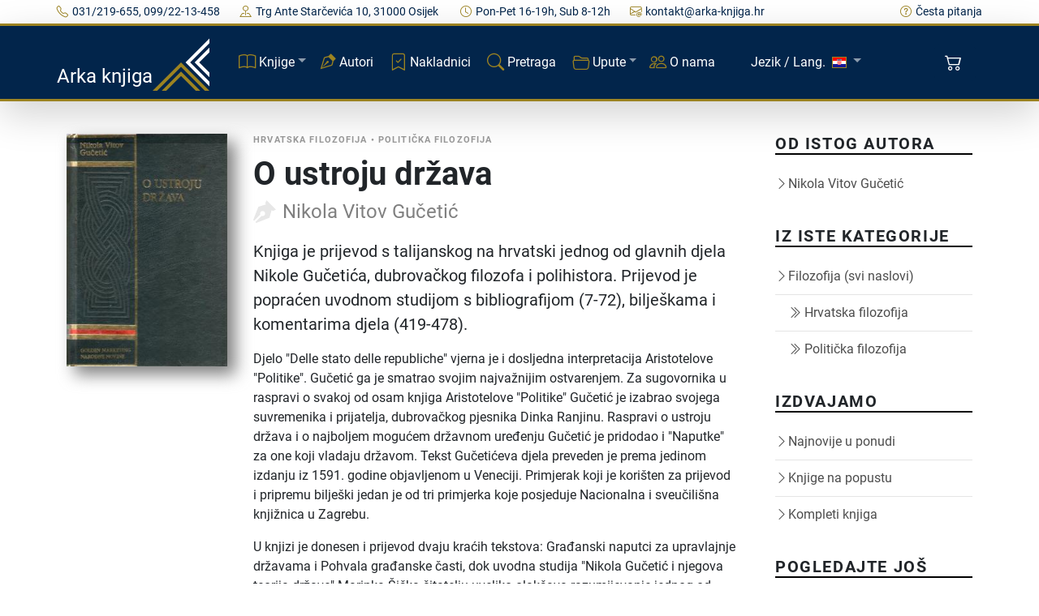

--- FILE ---
content_type: text/html;charset=UTF-8
request_url: https://arka-knjiga.hr/knjige/2341/o-ustroju-drzava
body_size: 9465
content:
<!DOCTYPE html><html lang="hr_HR"><head><title>O ustroju država, Gučetić (2000) - Arka knjiga</title><meta name="keywords" content="ustroju,država,drzava,dello,stato,delle,republiche,nikola,vitov,gučetić,gucetic,9536168235,Snježana Husić, Natka Badurina,Golden marketing,Zagreb,2000,9536168235,Hrvatski,Latinica"/><meta name="author" content="Arka knjiga"/><meta name="copyright" content="Arka knjiga"/><meta name="description" content="Knjiga je prijevod s talijanskog na hrvatski jednog od glavnih djela Nikole Gučetića, dubrovačkog filozofa i polihistora. Prijevod je popraćen uvodnom studijom s bibliografijom (7-72), bilješkama i komentarima djela..."/><meta name="viewport" content="width=device-width, initial-scale=1, shrink-to-fit=no"/><meta http-equiv="Content-Type" content="text/html; charset=UTF-8"/><link rel="alternate" hreflang="hr" href="https://arka-knjiga.hr/knjige/2341/o-ustroju-drzava"><link rel="alternate" hreflang="sr" href="https://arka-knjiga.hr/sr/knjige/2341/o-ustroju-drzava"><link rel="alternate" hreflang="en" href="https://arka-knjiga.hr/en/books/2341/o-ustroju-drzava"><link rel="alternate" hreflang="de" href="https://arka-knjiga.hr/de/books/2341/o-ustroju-drzava"><meta property="og:locale" content="hr_HR"/><meta property="og:title" content="O ustroju država"/><meta property="og:description" content="Knjiga je prijevod s talijanskog na hrvatski jednog od glavnih djela Nikole Gučetića, dubrovačkog filozofa i polihistora. Prijevod je popraćen uvodnom studijom s bibliografijom (7-72), bilješkama i komentarima djela..."/><meta property="og:site_name" content="Arka knjiga"/><meta property="og:image" content="https://arka-knjiga.hr/static/images/books/b2341-1673704409013240.jpg"/><meta property="og:image:secure_url" content="https://arka-knjiga.hr/static/images/books/b2341-1673704409013240.jpg"/><meta property="og:image:type" content="image/jpeg"/><meta property="og:image:alt" content="Naslovnica: O ustroju država"/><meta property="og:type" content="og:product"/><meta property="book:isbn" content="9536168235"/><meta property="book:author" content="Nikola Vitov Gučetić"/><link rel="canonical" href="https://arka-knjiga.hr/knjige/2341/o-ustroju-drzava"><link rel="shortcut icon" href="https://arka-knjiga.hr/static/ak/ico/favicon.ico" type="image/x-icon"><link rel="apple-touch-icon" sizes="180x180" href="https://arka-knjiga.hr/static/ak/ico/apple-touch-icon.png"><link rel="icon" type="image/png" sizes="32x32" href="https://arka-knjiga.hr/static/ak/ico/favicon-32x32.png"><link rel="icon" type="image/png" sizes="16x16" href="https://arka-knjiga.hr/static/ak/ico/favicon-16x16.png"><link rel="manifest" href="https://arka-knjiga.hr/static/ak/ico/site.webmanifest"><meta name="msapplication-TileColor" content="#da532c"><meta name="theme-color" content="#ffffff"><link href="https://arka-knjiga.hr/static/ak/css/styles.min.css" rel="stylesheet"><link href="https://cdn.jsdelivr.net/npm/bootstrap-icons@1.10.2/font/bootstrap-icons.css" rel="stylesheet"><meta id="_csrf" name="_csrf" content="5ca31ec4-6092-4bd9-91f0-b7477f788a38"/><meta id="_csrf_header" name="_csrf_header" content="X-CSRF-TOKEN"/></head><body><div class="topbar topbar-light bg-light d-none d-md-block"><div class="container d-flex justify-content-between px-0 py-1"><div class="topbar-text text-nowrap"><a class="topbar-link me-4" href="tel:+38531219655"><i class="bi bi-telephone"></i><span>031/219-655, 099/22-13-458</span></a><a class="topbar-link me-4" href="/kontakt"><i class="bi bi-pin-map"></i><span>Trg Ante Starčevića 10, 31000 Osijek </span></a><a class="topbar-link d-none d-md-inline-block me-4" href="/kontakt"><i class="bi bi-clock"></i><span>Pon-Pet 16-19h, Sub 8-12h</span></a><a class="topbar-link d-none d-xl-inline-block" href="/cdn-cgi/l/email-protection#a8c3c7c6dcc9c3dce8c9dac3c985c3c6c2c1cfc986c0da"><i class="bi bi-envelope-at"></i><span><span class="__cf_email__" data-cfemail="442f2b2a30252f300425362f25692f2a2e2d23256a2c36">[email&#160;protected]</span></span></a></div><div class="ms-3 text-nowrap"><a class="topbar-link d-none d-md-inline-block" href="/cesto-postavljana-pitanja"><i class="bi bi-question-circle"></i><span>Česta pitanja</span></a></div></div></div><div id="header" class="container-fluid sticky-top px-0 shadow-lg bg-primary"><div class="container p-0" id="navbar-div-page-public"><nav class="navbar navbar-expand-lg navbar-dark text-white" id="navbar-page-public"><a class="navbar-brand d-none d-sm-block" href="/"><span class="align-bottom">Arka knjiga</span><img src="https://arka-knjiga.hr/static/ak/ico/favicon.svg" width="70" height="70" alt="Arka knjiga" class="d-inline-block align-text-center"></a><a class="navbar-brand d-sm-none" href="/"><span class="align-bottom ms-3">Arka knjiga</span><img src="https://arka-knjiga.hr/static/ak/ico/favicon.svg" width="50" height="50" alt="Arka knjiga" class="d-inline-block align-text-center"></a><div class="navbar-toolbar d-flex align-items-center order-lg-3"><button type="button" class="navbar-toggler me-2 collapsed" data-bs-toggle="collapse" data-bs-target="#navbarCollapse" aria-expanded="false"><span class="navbar-toggler-icon"></span></button><a href="/kupnja/kosarica" role="button" class="btn btn-primary position-relative me-2" data-bs-toggle="tooltip" data-bs-placement="bottom" title="Košarica"><i class="bi bi-cart2 d-inline-block align-middle mt-n1 me-1"></i><span id="shoppingCartItemsCount" class="position-absolute top-0 start-75 ms-1 mt-1 translate-middle badge rounded-pill bg-secondary invisible">0</span></a></div><div class="navbar-collapse collapse" id="navbarCollapse"><div class="container d-none d-lg-block d-lg-flex align-items-center"><div class="navbar-nav p-4 p-lg-0 flex-grow-1 justify-content-start"><ul class="navbar-nav pe-lg-2 me-lg-2"><li class="nav-item dropdown d-inline-block"><a class="nav-link dropdown-toggle" id="mainNavbarBooks" href="#" role="button" data-bs-toggle="dropdown" aria-expanded="false"><i class="bi bi-book d-none d-xl-inline-block align-middle mt-n1 me-1 text-secondary"></i><span class="text-white">Knjige</span></a><ul class="dropdown-menu bg-dark" aria-labelledby="mainNavbarBooks"><li><a class="dropdown-item" href="/knjige"><i class="bi bi-book d-none d-xl-inline-block align-middle mt-n1 me-2 text-secondary"></i><span class="text-white">Sve knjige</span></a></li><li><a class="dropdown-item" href="/knjige/rijetke-knjige"><i class="bi bi-eyeglasses d-none d-xl-inline-block align-middle mt-n1 me-2 text-secondary"></i><span class="text-white">Rijetke knjige</span></a></li><li><a class="dropdown-item" href="/knjige/unikatne-knjige"><i class="bi bi-bookmark-star d-none d-xl-inline-block align-middle mt-n1 me-2 text-secondary"></i><span class="text-white">Unikatne knjige</span></a></li><li><a class="dropdown-item" href="/knjige/antikvarne-knjige"><i class="bi bi-book-half d-none d-xl-inline-block align-middle mt-n1 me-2 text-secondary"></i><span class="text-white">Antikvarne knjige</span></a></li><li><a class="dropdown-item" href="/knjige/kompleti-knjiga"><i class="bi bi-journals d-none d-xl-inline-block align-middle mt-n1 me-2 text-secondary"></i><span class="text-white">Kompleti knjiga</span></a></li><li><hr class="dropdown-divider mx-3" style="border-color:white;opacity:.275;"></li><li><a class="dropdown-item" href="/knjige/popust"><i class="bi bi-cash-coin d-none d-xl-inline-block align-middle mt-n1 me-2 text-secondary"></i><span class="text-white">Knjige na popustu</span></a></li><li><a class="dropdown-item" href="/knjige/najnovije-u-ponudi"><i class="bi bi-calendar-check d-none d-xl-inline-block align-middle mt-n1 me-2 text-secondary"></i><span class="text-white">Najnovije u ponudi</span></a></li></ul></li><li class="nav-item d-block me-1"><a class="nav-link" href="/autori"><i class="bi bi-vector-pen d-none d-xl-inline-block align-middle mt-n1 me-1 text-secondary"></i><span class="text-white">Autori</span></a></li><li class="nav-item d-block me-1"><a class="nav-link" href="/nakladnici"><i class="bi bi-bookmark-check d-none d-xl-inline-block align-middle mt-n1 me-1 text-secondary"></i><span class="text-white">Nakladnici</span></a></li><li class="nav-item d-block me-1"><a class="nav-link" href="/trazilica"><i class="bi bi-search d-none d-xl-inline-block align-middle mt-n1 me-1 text-secondary"></i><span class="text-white">Pretraga</span></a></li><li class="nav-item dropdown d-inline-block"><a class="nav-link dropdown-toggle" id="mainNavbarDirectives" href="#" role="button" data-bs-toggle="dropdown" aria-expanded="false"><i class="bi bi-folder2-open d-none d-xl-inline-block align-middle mt-n1 me-1 text-secondary"></i><span class="text-white">Upute</span></a><ul class="dropdown-menu bg-dark" aria-labelledby="mainNavbarDirectives"><li><a class="dropdown-item" href="/opci-uvjeti-kupnje"><i class="bi bi-file-earmark-text d-none d-xl-inline-block align-middle mt-n1 me-2 text-secondary"></i><span class="text-white">Opći uvjeti kupnje</span></a></li><li><a class="dropdown-item" href="/dostava"><i class="bi bi-truck d-none d-xl-inline-block align-middle mt-n1 me-2 text-secondary"></i><span class="text-white">Dostava</span></a></li><li><a class="dropdown-item" href="/privatnost-i-zastita-podataka"><i class="bi bi-shield-check d-none d-xl-inline-block align-middle mt-n1 me-2 text-secondary"></i><span class="text-white">Privatnost i zaštita podataka</span></a></li></ul></li><li class="nav-item d-block me-1"><a class="nav-link" href="/o-nama"><i class="bi bi-people d-none d-xl-inline-block align-middle mt-n1 me-1 text-secondary"></i><span class="text-white">O nama</span></a></li><li class="nav-item dropdown d-inline-block"><a class="nav-link dropdown-toggle" id="mainNavbarLang" href="#" role="button" data-bs-toggle="dropdown" aria-expanded="false"><span class="text-white align-middle ms-4 me-1">Jezik / Lang.</span><img src="https://arka-knjiga.hr/static/flags/hr.svg" width="18px" class="d-none d-xl-inline-block align-middle my-2 mx-1" style="border: thin solid rgb(156, 131, 33);"></a><ul class="dropdown-menu bg-dark" aria-labelledby="mainNavbarLang"><li><a class="dropdown-item" href="/knjige/2341/o-ustroju-drzava"><img src="https://arka-knjiga.hr/static/flags/hr.svg" width="18px" class="d-none d-xl-inline-block align-middle my-2 mx-1" style="border: thin solid rgb(156, 131, 33);"><span class="text-white align-middle ms-1">Hrvatski</span></a></li><li><a class="dropdown-item" href="/sr/knjige/2341/o-ustroju-drzava"><img src="https://arka-knjiga.hr/static/flags/rs.svg" width="18px" class="d-none d-xl-inline-block align-middle my-2 mx-1" style="border: thin solid rgb(156, 131, 33);"><span class="text-white align-middle ms-1">Srpski</span></a></li><li><a class="dropdown-item" href="/en/books/2341/o-ustroju-drzava"><img src="https://arka-knjiga.hr/static/flags/gb.svg" width="18px" class="d-none d-xl-inline-block align-middle my-2 mx-1" style="border: thin solid rgb(156, 131, 33);"><span class="text-white align-middle ms-1">English</span></a></li><li><a class="dropdown-item" href="/de/books/2341/o-ustroju-drzava"><img src="https://arka-knjiga.hr/static/flags/de.svg" width="18px" class="d-none d-xl-inline-block align-middle my-2 mx-1" style="border: thin solid rgb(156, 131, 33);"><span class="text-white align-middle ms-1">Deutsch</span></a></li></ul></li></ul></div></div><div class="container d-block d-lg-none px-grid-gutter py-3 m-1"><div class="navbar-nav px-3 pt-0 pb-3"><ul class="navbar-nav pe-lg-2 me-lg-2"><li class="nav-item d-inline-block d-lg-none"><a class="nav-link dropdown-toggle" href="#" data-bs-toggle="dropdown"><i class="bi bi-book d-none d-xl-inline-block align-middle mt-n1 me-1"></i><span>Knjige</span></a><ul class="dropdown-menu bg-dark"><li class="dropdown px-3"><a class="nav-link dropdown-item" href="/knjige">Sve knjige</a></li><li class="dropdown px-3"><a class="nav-link dropdown-item" href="/knjige/rijetke-knjige">Rijetke knjige</a></li><li class="dropdown px-3"><a class="nav-link dropdown-item" href="/knjige/unikatne-knjige">Unikatne knjige</a></li><li class="dropdown px-3"><a class="nav-link dropdown-item" href="/knjige/antikvarne-knjige">Antikvarne knjige</a></li><li class="dropdown px-3"><a class="nav-link dropdown-item" href="/knjige/kompleti-knjiga">Kompleti knjiga</a></li><li><hr class="dropdown-divider mx-3" style="border-color:white;opacity:.275;"></li><li class="dropdown px-3"><a class="nav-link dropdown-item" href="/knjige/kategorija/1/alternativa">Alternativa</a></li><li class="dropdown px-3"><a class="nav-link dropdown-item" href="/knjige/kategorija/163/djecje-knjige">Dječje knjige</a></li><li class="dropdown px-3"><a class="nav-link dropdown-item" href="/knjige/kategorija/5/drustvene-znanosti">Društvene znanosti</a></li><li class="dropdown px-3"><a class="nav-link dropdown-item" href="/knjige/kategorija/56/enciklopedije-rjecnici-i-leksikoni">Enciklopedije, rječnici i leksikoni</a></li><li class="dropdown px-3"><a class="nav-link dropdown-item" href="/knjige/kategorija/4/filozofija">Filozofija</a></li><li class="dropdown px-3"><a class="nav-link dropdown-item" href="/knjige/kategorija/2/knjizevnost">Književnost</a></li><li class="dropdown px-3"><a class="nav-link dropdown-item" href="/knjige/kategorija/345/kolekcionarstvo">Kolekcionarstvo</a></li><li class="dropdown px-3"><a class="nav-link dropdown-item" href="/knjige/kategorija/144/monografije">Monografije</a></li><li class="dropdown px-3"><a class="nav-link dropdown-item" href="/knjige/kategorija/297/periodika">Periodika</a></li><li class="dropdown px-3"><a class="nav-link dropdown-item" href="/knjige/kategorija/8/povijest">Povijest</a></li><li class="dropdown px-3"><a class="nav-link dropdown-item" href="/knjige/kategorija/9/prakticna-knjiga">Praktična knjiga</a></li><li class="dropdown px-3"><a class="nav-link dropdown-item" href="/knjige/kategorija/10/prirodne-znanosti">Prirodne znanosti</a></li><li class="dropdown px-3"><a class="nav-link dropdown-item" href="/knjige/kategorija/11/publicistika">Publicistika</a></li><li class="dropdown px-3"><a class="nav-link dropdown-item" href="/knjige/kategorija/12/religija">Religija</a></li><li class="dropdown px-3"><a class="nav-link dropdown-item" href="/knjige/kategorija/193/stripovi">Stripovi</a></li><li class="dropdown px-3"><a class="nav-link dropdown-item" href="/knjige/kategorija/166/sveucilisni-udzbenici">Sveučilišni udžbenici</a></li><li class="dropdown px-3"><a class="nav-link dropdown-item" href="/knjige/kategorija/16/tehnicka-knjiga">Tehnička knjiga</a></li><li class="dropdown px-3"><a class="nav-link dropdown-item" href="/knjige/kategorija/17/umjetnost">Umjetnost</a></li><li class="dropdown px-3"><a class="nav-link dropdown-item" href="/knjige/kategorija/308/zabavne-igre">Zabavne igre</a></li><li class="dropdown px-3"><a class="nav-link dropdown-item" href="/knjige/kategorija/184/zavicajna-knjiga">Zavičajna knjiga</a></li><li class="dropdown px-3"><a class="nav-link dropdown-item" href="/knjige/kategorija/106/zbornici-i-hrestomatije">Zbornici i hrestomatije</a></li><li><hr class="dropdown-divider mx-3" style="border-color:white;opacity:.275;"></li></ul></li><li class="nav-item d-block"><a class="nav-link" href="/knjige/popust">Knjige na popustu</a></li><li class="nav-item d-block"><a class="nav-link" href="/knjige/najnovije-u-ponudi">Najnovije u ponudi</a></li><li class="nav-item d-block"><a class="nav-link" href="/autori">Autori</a></li><li class="nav-item d-block"><a class="nav-link" href="/nakladnici">Nakladnici</a></li><li class="nav-item d-block"><a class="nav-link" href="/trazilica">Pretraga</a></li><li class="nav-item d-inline-block d-lg-none"><a class="nav-link dropdown-toggle" href="#" data-bs-toggle="dropdown"><i class="bi bi-folder2-open d-none d-xl-inline-block align-middle mt-n1 me-1"></i><span>Upute</span></a><ul class="dropdown-menu bg-dark"><li class="dropdown px-3"><a class="nav-link dropdown-item" href="/opci-uvjeti-kupnje">Opći uvjeti kupnje</a></li><li class="dropdown px-3"><a class="nav-link dropdown-item" href="/dostava">Dostava</a></li><li class="dropdown px-3"><a class="nav-link dropdown-item" href="/privatnost-i-zastita-podataka">Privatnost i zaštita podataka</a></li></ul></li><li class="nav-item d-block"><a class="nav-link" href="/o-nama">O nama</a></li><li class="nav-item d-inline-block d-lg-none"><a class="nav-link dropdown-toggle" href="#" data-bs-toggle="dropdown"><i class="bi bi-folder2-open d-none d-xl-inline-block align-middle mt-n1 me-1"></i><span>Jezik / Language</span></a><ul class="dropdown-menu bg-dark"><li class="dropdown px-3"><a class="nav-link dropdown-item" href="/knjige/2341/o-ustroju-drzava">Hrvatski</a></li><li class="dropdown px-3"><a class="nav-link dropdown-item" href="/sr/knjige/2341/o-ustroju-drzava">Srpski</a></li><li class="dropdown px-3"><a class="nav-link dropdown-item" href="/en/knjige/2341/o-ustroju-drzava">English</a></li><li class="dropdown px-3"><a class="nav-link dropdown-item" href="/de/knjige/2341/o-ustroju-drzava">Deutsch</a></li></ul></li></ul></div><div class="col mt-1 mb-3"><a class="nav-link-style text-white" href="tel:+38531219655"><i class="bi bi-telephone pe-3"></i><span>031/219-655, 099/22-13-458</span></a></div><div class="col mb-2"><a class="nav-link-style text-white" href="/cdn-cgi/l/email-protection#9df6f2f3e9fcf6e9ddfceff6fcb0f6f3f7f4fafcb3f5ef"><i class="bi bi-envelope-at pe-3"></i><span><span class="__cf_email__" data-cfemail="f59e9a9b81949e81b594879e94d89e9b9f9c9294db9d87">[email&#160;protected]</span></span></a></div></div></div></nav></div></div><main id="main"><section id="single-book" class="single-book"><div class="container"><div class="row g-5"><div class="col-lg-9"><div class="d-lg-flex post-entry-2 small-img"><div class="pe-2 me-4 thumbnail mb-4 mb-lg-0 d-inline-block"><img src="https://arka-knjiga.hr/static/images/books/b2341-1673704409013360.jpg" alt="O ustroju država" class="img-fluid w-100 ad-shadow"></div><div class="w-100"><div class="post-meta"><span class="date">Hrvatska filozofija</span><span> &bullet; </span><span>Politička filozofija</span></div><h1>O ustroju država</h1><div><span class="author d-block">Nikola Vitov Gučetić</span></div><div class="clearfix"><p class="mb-2 d-block lead">Knjiga je prijevod s talijanskog na hrvatski jednog od glavnih djela Nikole Gučetića, dubrovačkog filozofa i polihistora. Prijevod je popraćen uvodnom studijom s bibliografijom (7-72), bilješkama i komentarima djela (419-478).</p><div class="ad-synopsis mb-4"><p><p>Djelo &quot;Delle stato delle republiche&quot; vjerna je i dosljedna interpretacija Aristotelove &quot;Politike&quot;. Gučetić ga je smatrao svojim najvažnijim ostvarenjem. Za sugovornika u raspravi o svakoj od osam knjiga Aristotelove &quot;Politike&quot; Gučetić je izabrao svojega suvremenika i prijatelja, dubrovačkog pjesnika Dinka Ranjinu. Raspravi o ustroju država i o najboljem mogućem državnom uređenju Gučetić je pridodao i &quot;Naputke&quot; za one koji vladaju državom. Tekst Gučetićeva djela preveden je prema jedinom izdanju iz 1591. godine objavljenom u Veneciji. Primjerak koji je korišten za prijevod i pripremu bilješki jedan je od tri primjerka koje posjeduje Nacionalna i sveučilišna knjižnica u Zagrebu.</p><p>U knjizi je donesen i prijevod dvaju kraćih tekstova: Građanski naputci za upravlajnje državama i Pohvala građanske časti, dok uvodna studija &quot;Nikola Gučetić i njegova teorija države&quot; Marinka Šiška čitatelju uveliko olakšava razumijevanje jednog od naših najvećih renesansnih filozofa.</p></p></div></div><div class="row mb-1"><div class="col-3 align-self-start small">Naslov izvornika</div><div class="col-9 align-self-start fw-bolder">Dello Stato delle Republiche</div></div><div class="row mb-1"><div class="col-3 align-self-start small">Prijevod</div><div class="col-9 align-self-start">Snježana Husić, Natka Badurina</div></div><div class="row mb-1"><div class="col-3 align-self-start small">Urednik</div><div class="col-9 align-self-start">Tihomir Cipek, Marinko Šišak</div></div><div class="row mb-1"><div class="col-3 align-self-start small">Naslovnica</div><div class="col-9 align-self-start">Morana Kukec</div></div><div class="row mb-1"><div class="col-3 align-self-start small">Dimenzije</div><div class="col-9 align-self-start">24 x 17 cm</div></div><div class="row mb-1"><div class="col-3 align-self-start small">Broj strana</div><div class="col-9 align-self-start">534</div></div><div class="row pt-3 mt-2"><div class="col-3 align-self-start small">Nakladnik</div><div class="col-9 align-self-start fw-bolder"><span>Golden marketing</span><span>, Zagreb</span><span>, 2000.</span></div></div><div class="row mb-2"><div class="col-3">&nbsp;</div><div class="col-9"><span>Latinica. </span><span>Tvrde korice. </span><div class="mt-1"><span>Jezik: <b>Hrvatski</b>. </span></div></div></div><div class="row mb-1"><div class="col-3 align-self-start small">ISBN</div><div class="col-9 align-self-start">9-53-616823-5</div></div><hr/><div><p class="lead">Nema primjeraka u ponudi</p><p class="small">Poslednji primjerak je nedavno prodan.</p></div></div></div><div class="my-4">&nbsp;</div><p class="mt-4">Zanima Vas i neka druga knjiga? Možete pretražiti našu ponudu pomoću tražilice ili prelistati knjige po kategorijama.</p><form action="/trazilica" method="post" enctype="multipart/form-data" class="row" id="books-search" novalidate><input type="hidden" name="_csrf" value="5ca31ec4-6092-4bd9-91f0-b7477f788a38"/><input type="hidden" id="searchArea" name="searchArea" value="BOOKS_BY_TITLE_OR_AUTHOR"><div class="col"><div class="input-group"><input type="text" class="form-control" maxlength="255" placeholder="Pronađite knjigu po naslovu, autoru ili ISBN-u" id="searchTerm" name="searchTerm" value=""><button class="btn btn-outline-secondary" type="submit" id="searchTermBtn"><i class="d-block d-md-none bi bi-search"></i><span class="d-none d-md-block">Detaljna pretraga</span></button></div></div></form><div class="pt-4"><h2 class="mt-4">Možda će Vas zanimati i ovi naslovi</h2><div class="my-4"><div class="row align-items-top books"><div class="col-4 col-md-3 col-xl-2 me-3 mb-3"><a href="/knjige/22770/logos-i-apsurd" class="thumbnail"><img src="https://arka-knjiga.hr/static/images/books/b22770-1765038216006240.jpg" loading="lazy" alt="Logos i apsurd" class="img-fluid w-100 ad-shadow"></a></div><div class="col"><div class="post-meta"><span>Filozofski eseji</span><span> &bullet; </span><span>Hrvatska filozofija</span><span> &bullet; </span><span>Suvremena filozofijia</span><span> &bullet; </span><span>Egzistencijalizam</span></div><h2 class="fw-bolder"><a href="/knjige/22770/logos-i-apsurd">Logos i apsurd</a></h2><div><div class="d-flex align-items-center"><div><span class="author">Daniel Bučan</span></div></div></div><p class="mb-2 d-block">„Logos i apsurd“ je zbirka sedam filozofskih studija hrvatskog filozofa Daniela Bučana, u kojoj autor istražuje ontološki smisao logosa – riječi, razuma i reda – nasuprot apsurdu kao tragičnom doživljaju života.</p><div class="fw-light my-1"><span>ArTresor naklada</span><span>, </span><span>2024. </span><div class="small"><span>Hrvatski. </span><span>Latinica. </span><span>Broširano.</span></div></div><div class="book-price"><span class="book-price">13,24</span><span class="book-price"> &euro;</span></div></div></div></div><div class="my-4"><div class="row align-items-top books"><div class="col-4 col-md-3 col-xl-2 me-3 mb-3"><a href="/knjige/8141/prilozi-za-istrazivanje-hrvatske-filozofske-bastine" class="thumbnail"><img src="https://arka-knjiga.hr/static/images/books/b8141-1692097734891240.jpg" loading="lazy" alt="Prilozi za istraživanje hrvatske filozofske baštine" class="img-fluid w-100 ad-shadow"></a></div><div class="col"><div class="post-meta"><span>Polemike i članci</span><span> &bullet; </span><span>Hrvatska filozofija</span></div><h2 class="fw-bolder"><a href="/knjige/8141/prilozi-za-istrazivanje-hrvatske-filozofske-bastine">Prilozi za istraživanje hrvatske filozofske baštine</a></h2><div></div><div class="fw-light my-1"><span>Institut za filozofiju</span><span>, </span><span>2007. </span><div class="small"><span>Hrvatski. </span><span>Latinica. </span><span>Broširano.</span></div></div><div class="book-price"><span class="book-price">3,76</span><span class="book-price"> &euro;</span></div></div></div></div><div class="my-4"><div class="row align-items-top books"><div class="col-4 col-md-3 col-xl-2 me-3 mb-3"><a href="/knjige/21089/uvod-u-filosofiju-poviesti" class="thumbnail"><img src="https://arka-knjiga.hr/static/images/books/b21089-1749140532871240.jpg" loading="lazy" alt="Uvod u filosofiju poviesti" class="img-fluid w-100 ad-shadow"></a></div><div class="col"><div class="post-meta"><span>Hrvatska filozofija</span><span> &bullet; </span><span>Filozofija povijesti</span></div><h2 class="fw-bolder"><a href="/knjige/21089/uvod-u-filosofiju-poviesti">Uvod u filosofiju poviesti</a></h2><div><div class="d-flex align-items-center"><div><span class="author">Julije Makanec</span></div></div></div><p class="mb-2 d-block">&quot;Uvod u filosofiju poviesti&quot; Julija Makaneca filozofsko je djelo koje nastoji pružiti sustavan pregled temeljnih pitanja i problema koje proučava filozofija povijesti.</p><div class="fw-light my-1"><span>Hrvatska sveučilišna naklada</span><span>, </span><span>1993. </span><div class="small"><span>Hrvatski. </span><span>Latinica. </span><span>Broširano.</span></div></div><div class="book-price"><span class="book-price">7,46</span><span class="book-price"> &euro;</span></div></div></div></div><div class="my-4"><div class="row align-items-top books"><div class="col-4 col-md-3 col-xl-2 me-3 mb-3"><a href="/knjige/174/domovina-zavicaj-svijet-zbornik-radova-povodom-90-godina-zivota-ede-pivcevica" class="thumbnail"><img src="https://arka-knjiga.hr/static/images/books/b174-1666708032128240.jpg" loading="lazy" alt="Domovina, zavičaj, svijet: zbornik radova povodom 90 godina života Ede Pivčevića" class="img-fluid w-100 ad-shadow"></a></div><div class="col"><div class="post-meta"><span>Zbornici i hrestomatije</span><span> &bullet; </span><span>Filozofije XX stoljeća</span><span> &bullet; </span><span>Hrvatska filozofija</span><span> &bullet; </span><span>Politička filozofija</span><span> &bullet; </span><span>Uvod u filozofiju</span></div><h2 class="fw-bolder"><a href="/knjige/174/domovina-zavicaj-svijet-zbornik-radova-povodom-90-godina-zivota-ede-pivcevica">Domovina, zavičaj, svijet: zbornik radova povodom 90 godina života Ede Pivčevića</a></h2><div><div class="d-flex align-items-center"><div><span class="author">Timothy Williamson, Mate Penava, Davor Pećnjak, Jure Zovko, Tomislav Janović, Tvrtko Jolić, Tomis...</span></div></div></div><p class="mb-2 d-block">Ova je knjiga posvećena obilježavanju 90. obljetnice rođenja hrvatskog i britanskog filozofa Ede Pivčevića. U njoj se nalazi trinaest priloga autora s kojima je Edo Pivčević ili profesionalno surađivao ili ih je poznavao ili su mu čak bili i bliskiji.</p><div class="fw-light my-1"><span>Institut za filozofiju</span><span>, </span><span>2021. </span><div class="small"><span>Hrvatski. </span><span>Latinica. </span><span>Broširano.</span></div></div><div class="book-price"><span class="book-price">9,99</span><span class="book-price"> &euro;</span></div></div></div></div><div class="my-4"><div class="row align-items-top books"><div class="col-4 col-md-3 col-xl-2 me-3 mb-3"><a href="/knjige/7044/deset-dijaloga-o-povijesti" class="thumbnail"><img src="https://arka-knjiga.hr/static/images/books/b7044-1688828853023240.jpg" loading="lazy" alt="Deset dijaloga o povijesti" class="img-fluid w-100 ad-shadow"></a></div><div class="col"><div class="post-meta"><span>Renesansa</span><span> &bullet; </span><span>Hrvatska filozofija</span><span> &bullet; </span><span>Filozofija povijesti</span></div><h2 class="fw-bolder"><a href="/knjige/7044/deset-dijaloga-o-povijesti">Deset dijaloga o povijesti</a></h2><div><div class="d-flex align-items-center"><div><span class="author">Franjo Petrić</span></div></div></div><p class="mb-2 d-block">Učenjak europskog ugleda, jedan od najizvornijih i najslobodoumnijih mislilaca svojega doba, antiaristotelovac, novoplatonist, Petrić je bio profesor filozofije u Ferrari i Rimu. Pisao je na latinskom i talijanskom jeziku.</p><div class="fw-light my-1"><span>Otokar Keršovani</span><span>, </span><span>1980. </span><div class="small"><span>Hrvatski. </span><span>Latinica. </span><span>Tvrde korice.</span></div></div><div class="book-price"><span class="book-price">11,65</span><span class="book-price"> &euro;</span></div></div></div></div><div class="my-4"><div class="row align-items-top books"><div class="col-4 col-md-3 col-xl-2 me-3 mb-3"><a href="/knjige/619/pregled-hrvatske-znanstvene-bastine" class="thumbnail"><img src="https://arka-knjiga.hr/static/images/books/b619-1667560528995240.jpg" loading="lazy" alt="Pregled hrvatske znanstvene baštine" class="img-fluid w-100 ad-shadow"></a></div><div class="col"><div class="post-meta"><span>Hrvatska filozofija</span><span> &bullet; </span><span>Povijest filozofije</span><span> &bullet; </span><span>Uvod u filozofiju</span></div><h2 class="fw-bolder"><a href="/knjige/619/pregled-hrvatske-znanstvene-bastine">Pregled hrvatske znanstvene baštine</a></h2><div><div class="d-flex align-items-center"><div><span class="author">Vladimir Bazala</span></div></div></div><p class="mb-2 d-block">​Knjiga Pregled hrvatske znanstvene baštine Vladimira Bazale, objavljena 1978. godine, sveobuhvatan je prikaz razvoja hrvatske znanstvene misli i kulturne baštine od ranog srednjeg vijeka do sredine 20. stoljeća.</p><div class="fw-light my-1"><span>Matica hrvatska</span><span>, </span><span>1978. </span><div class="small"><span>Hrvatski. </span><span>Latinica. </span><span>Broširano.</span></div></div><div class="book-price"><span class="book-price">9,98</span><span class="book-price"> &euro;</span></div></div></div></div></div></div><div class="col-lg-3"><div class="aside-block"><h3 class="aside-title">Od istog autora</h3><ul class="aside-links list-unstyled"><li><a href="/autori/2144/nikola-vitov-gucetic"><i class="bi bi-chevron-right"></i><span>Nikola Vitov Gučetić</span></a></li></ul></div><div class="aside-block"><h3 class="aside-title">Iz iste kategorije</h3><ul class="aside-links list-unstyled"><li><a href="/knjige/kategorija/4/filozofija"><i class="bi bi-chevron-right"></i><span>Filozofija (svi naslovi)</span></a></li><li><a href="/knjige/kategorija/139/hrvatska-filozofija"><i class="bi bi-chevron-double-right ms-3 me-1"></i><span>Hrvatska filozofija</span></a></li><li><a href="/knjige/kategorija/107/politicka-filozofija"><i class="bi bi-chevron-double-right ms-3 me-1"></i><span>Politička filozofija</span></a></li></ul></div><div class="aside-block"><h3 class="aside-title">Izdvajamo</h3><ul class="aside-links list-unstyled"><li><a href="/knjige/najnovije-u-ponudi"><i class="bi bi-chevron-right"></i><span>Najnovije u ponudi</span></a></li><li><a href="/knjige/popust"><i class="bi bi-chevron-right"></i><span>Knjige na popustu</span></a></li><li><a href="/knjige/kompleti-knjiga"><i class="bi bi-chevron-right"></i><span>Kompleti knjiga</span></a></li></ul></div><div class="aside-block"><h3 class="aside-title">Pogledajte još</h3><ul class="aside-links list-unstyled"><li><a href="/knjige/antikvarne-knjige"><i class="bi bi-chevron-right"></i><span>Antikvarne knjige</span></a></li><li><a href="/knjige/rijetke-knjige"><i class="bi bi-chevron-right"></i><span>Rijetke knjige</span></a></li><li><a href="/trazilica/knjige-do-5-eur"><i class="bi bi-chevron-right"></i><span>Knjige do 5 €</span></a></li><li><a href="/trazilica/knjige-do-10-eur"><i class="bi bi-chevron-right"></i><span>Knjige do 10 €</span></a></li></ul></div><div class="aside-block"><h3 class="aside-title">Kategorije</h3><div class="input-group mb-4"><input type="text" class="form-control" id="category-search-term" placeholder="Pretražite sve kategorije"><button class="btn btn-outline-secondary" type="submit" disabled="disabled"><i class="bi bi-search"></i></button></div><ul class="aside-links list-unstyled"><li><a href="/knjige/kategorija/1/alternativa"><i class="bi bi-chevron-right"></i><span>Alternativa</span></a></li><li><a href="/knjige/kategorija/163/djecje-knjige"><i class="bi bi-chevron-right"></i><span>Dječje knjige</span></a></li><li><a href="/knjige/kategorija/5/drustvene-znanosti"><i class="bi bi-chevron-right"></i><span>Društvene znanosti</span></a></li><li><a href="/knjige/kategorija/56/enciklopedije-rjecnici-i-leksikoni"><i class="bi bi-chevron-right"></i><span>Enciklopedije, rječnici i leksikoni</span></a></li><li><a href="/knjige/kategorija/4/filozofija"><i class="bi bi-chevron-right"></i><span>Filozofija</span></a></li><li><a href="/knjige/kategorija/2/knjizevnost"><i class="bi bi-chevron-right"></i><span>Književnost</span></a></li><li><a href="/knjige/kategorija/345/kolekcionarstvo"><i class="bi bi-chevron-right"></i><span>Kolekcionarstvo</span></a></li><li><a href="/knjige/kategorija/144/monografije"><i class="bi bi-chevron-right"></i><span>Monografije</span></a></li><li><a href="/knjige/kategorija/297/periodika"><i class="bi bi-chevron-right"></i><span>Periodika</span></a></li><li><a href="/knjige/kategorija/8/povijest"><i class="bi bi-chevron-right"></i><span>Povijest</span></a></li><li><a href="/knjige/kategorija/9/prakticna-knjiga"><i class="bi bi-chevron-right"></i><span>Praktična knjiga</span></a></li><li><a href="/knjige/kategorija/10/prirodne-znanosti"><i class="bi bi-chevron-right"></i><span>Prirodne znanosti</span></a></li><li><a href="/knjige/kategorija/11/publicistika"><i class="bi bi-chevron-right"></i><span>Publicistika</span></a></li><li><a href="/knjige/kategorija/12/religija"><i class="bi bi-chevron-right"></i><span>Religija</span></a></li><li><a href="/knjige/kategorija/193/stripovi"><i class="bi bi-chevron-right"></i><span>Stripovi</span></a></li><li><a href="/knjige/kategorija/166/sveucilisni-udzbenici"><i class="bi bi-chevron-right"></i><span>Sveučilišni udžbenici</span></a></li><li><a href="/knjige/kategorija/16/tehnicka-knjiga"><i class="bi bi-chevron-right"></i><span>Tehnička knjiga</span></a></li><li><a href="/knjige/kategorija/17/umjetnost"><i class="bi bi-chevron-right"></i><span>Umjetnost</span></a></li><li><a href="/knjige/kategorija/308/zabavne-igre"><i class="bi bi-chevron-right"></i><span>Zabavne igre</span></a></li><li><a href="/knjige/kategorija/184/zavicajna-knjiga"><i class="bi bi-chevron-right"></i><span>Zavičajna knjiga</span></a></li><li><a href="/knjige/kategorija/106/zbornici-i-hrestomatije"><i class="bi bi-chevron-right"></i><span>Zbornici i hrestomatije</span></a></li></ul></div></div></div></div></section></main><footer id="footer" class="footer"><div><div class="footer-content bg-primary"><div class="container"><div class="row g-5"><div class="col"><h4 class="footer-heading"><span>Arka knjiga</span></h4><p>Arka knjiga je antikvarijat koji se bavi trgovinom rabljenim i antikvarnim knjigama.<br/>Nalazimo se u Osijeku, na adresi Trg Ante Starčevića 10 (Pothodnik).</p><p><a href="/o-nama" class="btn btn-secondary" role="button">O nama</a></p></div><div class="col col-lg-4"><h4 class="footer-heading">Pogledajte još</h4><ul class="footer-links list-unstyled"><li><a href="/knjige/najnovije-u-ponudi"><i class="bi bi-chevron-right text-secondary"></i><span>Najnovije u ponudi</span></a></li><li><a href="/knjige/popust"><i class="bi bi-chevron-right text-secondary"></i><span>Knjige na popustu</span></a></li><li><a href="/trazilica/knjige-do-5-eur"><i class="bi bi-chevron-right text-secondary"></i><span>Knjige do 5 €</span></a></li><li><a href="/trazilica/knjige-do-10-eur"><i class="bi bi-chevron-right text-secondary"></i><span>Knjige do 10 €</span></a></li><li><a href="/knjige/kompleti-knjiga"><i class="bi bi-chevron-right text-secondary"></i><span>Kompleti knjiga</span></a></li><li><a href="/knjige/rijetke-knjige"><i class="bi bi-chevron-right text-secondary"></i><span>Rijetke knjige</span></a></li><li><a href="/knjige/unikatne-knjige"><i class="bi bi-chevron-right text-secondary"></i><span>Unikatne knjige</span></a></li><li><a href="/knjige/antikvarne-knjige"><i class="bi bi-chevron-right text-secondary"></i><span>Antikvarne knjige</span></a></li></ul></div><div class="col-lg-4"><a href="/knjige/najnovije-u-ponudi"><h4 class="footer-heading">Najnovije u ponudi</h4></a><ul class="footer-links footer-blog-entry list-unstyled"><li><a href="/knjige/22957/kako-nas-bog-vodi" class="d-flex align-items-center"><img src="https://arka-knjiga.hr/static/images/books/b22957-176950966472880.jpg" loading="lazy" alt="Kako nas Bog vodi" class="img-fluid me-3 latest-books"><div><div class="post-meta d-block"><span class="date">Duhovni vodiči</span></div><div class="mb-0 pb-0">Kako nas Bog vodi</div><div class="small pt-0" style="margin-top: -0.25rem !important;">Bob Mumford</div></div></a></li><li><a href="/knjige/22956/bracna-abeceda" class="d-flex align-items-center"><img src="https://arka-knjiga.hr/static/images/books/b22956-176950846303180.jpg" loading="lazy" alt="Bračna abeceda" class="img-fluid me-3 latest-books"><div><div class="post-meta d-block"><span class="date">Duhovni vodiči</span></div><div class="mb-0 pb-0">Bračna abeceda</div><div class="small pt-0" style="margin-top: -0.25rem !important;">Christa Meves</div></div></a></li><li><a href="/knjige/22955/novi-katekizam-poruka-vjere-za-odrasle" class="d-flex align-items-center"><img src="https://arka-knjiga.hr/static/images/books/b22955-176950413749480.jpg" loading="lazy" alt="Novi katekizam: Poruka vjere za odrasle" class="img-fluid me-3 latest-books"><div><div class="post-meta d-block"><span class="date">Duhovni vodiči</span></div><div class="mb-0 pb-0">Novi katekizam: Poruka vjere za odrasle</div><div class="small pt-0" style="margin-top: -0.25rem !important;"></div></div></a></li><li><a href="/knjige/22954/budjenje-svijesti" class="d-flex align-items-center"><img src="https://arka-knjiga.hr/static/images/books/b22954-176950295101580.jpg" loading="lazy" alt="Buđenje svijesti" class="img-fluid me-3 latest-books"><div><div class="post-meta d-block"><span class="date">Duhovni vodiči</span></div><div class="mb-0 pb-0">Buđenje svijesti</div><div class="small pt-0" style="margin-top: -0.25rem !important;">Anthony de Mello</div></div></a></li><li><a href="/knjige/22953/najsretniji-ljudi-na-svijetu" class="d-flex align-items-center"><img src="https://arka-knjiga.hr/static/images/books/b22953-176950068297980.jpg" loading="lazy" alt="Najsretniji ljudi na svijetu" class="img-fluid me-3 latest-books"><div><div class="post-meta d-block"><span class="date">Duhovni vodiči</span></div><div class="mb-0 pb-0">Najsretniji ljudi na svijetu</div><div class="small pt-0" style="margin-top: -0.25rem !important;">John Sherrill, Elizabeth Sherrill</div></div></a></li></ul></div></div><div class="row g-5 mt-4"><div class="col-12 col-md-6"><p>Naručene artikle isporučujemo u sve zemlje svijeta.</p><p>Za naručene artikle u vrijednosti od 50 € i više, dostava na teritoriju Hrvatske je besplatna.</p><p><a href="/dostava" class="btn btn-secondary" role="button">Opcije isporuke</a></p></div><div class="col-12 col-md-6"><div class="row mx-4"><div class="col-6 col-lg-8 text-end mx-2"> Jezik / Language: </div><div class="col text-start"><div class="align-middle mb-3"><a href="/knjige/2341/o-ustroju-drzava"><img src="https://arka-knjiga.hr/static/flags/hr.svg" width="18px" class="align-middle" style="border: thin solid rgb(156, 131, 33);"><span class="text-white ms-2">Hrvatski</span></a></div><div class="align-middle mb-3"><a href="/sr/knjige/2341/o-ustroju-drzava"><img src="https://arka-knjiga.hr/static/flags/rs.svg" width="18px" class="align-middle" style="border: thin solid rgb(156, 131, 33);"><span class="text-white ms-2">Srpski</span></a></div><div class="align-middle mb-3"><a href="/en/knjige/2341/o-ustroju-drzava"><img src="https://arka-knjiga.hr/static/flags/gb.svg" width="18px" class="align-middle" style="border: thin solid rgb(156, 131, 33);"><span class="text-white ms-2">English</span></a></div><div class="align-middle mb-3"><a href="/de/knjige/2341/o-ustroju-drzava"><img src="https://arka-knjiga.hr/static/flags/de.svg" width="18px" class="align-middle" style="border: thin solid rgb(156, 131, 33);"><span class="text-white ms-2">Deutsch</span></a></div></div></div></div></div></div></div><div class="footer-legal bg-primary text-white"><div class="container"><div class="row justify-content-between"><div class="col-12 col-md-4 text-center text-md-start mb-3 mb-md-0"><div class="copyright"> Copyright &copy; <span>2026</span><span class="fw-bolder ps-1">Arka knjiga</span>.<span class="ps-1">Sva prava pridržana</span>. </div></div><div class="col-12 col-md-4"><div class="social-links mb-3 mb-md-0 text-center"><a target="_blank" rel="noopener noreferrer" href="https://twitter.com/arka_knjiga" title="Twitter" class="twitter me-1"><i class="bi bi-twitter"></i></a><a target="_blank" rel="noopener noreferrer" href="https://www.facebook.com/arkaknjiga.antikvarijat" title="Facebook" class="facebook me-1"><i class="bi bi-facebook"></i></a><a target="_blank" rel="noopener noreferrer" href="https://www.instagram.com/arka_knjiga" title="Instagram" class="instagram"><i class="bi bi-instagram"></i></a></div></div><div class="col-12 col-md-4 text-center text-md-end mb-3 mb-md-0 mt-3 mt-md-0"><div class="copyright"><span>Izrada </span><a class="text-secondary" href="https://antanaskovic.com/" target="_blank">antanaskovic.com</a></div></div></div></div></div></div></footer><script data-cfasync="false" src="/cdn-cgi/scripts/5c5dd728/cloudflare-static/email-decode.min.js"></script><script src="https://code.jquery.com/jquery-3.6.1.min.js" integrity="sha256-o88AwQnZB+VDvE9tvIXrMQaPlFFSUTR+nldQm1LuPXQ=" crossorigin="anonymous"></script><script src="https://cdn.jsdelivr.net/npm/bootstrap@5.2.3/dist/js/bootstrap.bundle.min.js" integrity="sha384-kenU1KFdBIe4zVF0s0G1M5b4hcpxyD9F7jL+jjXkk+Q2h455rYXK/7HAuoJl+0I4" crossorigin="anonymous"></script><script src="https://arka-knjiga.hr/static/ak/js/js-123-nosw.min.js"></script><script>
		/*<![CDATA[*/
		Autocomplete.init(); let baseUriBook ="\/knjige\/"; new Autocomplete(document.querySelector("#books-search #searchTerm"), {showAllSuggestions: !0, suggestionsThreshold: 2, maximumItems: 6, autoselectFirst: !1, updateOnSelect: !1, highlightTyped: !1, fullWidth: !0, labelField: "title", valueField: "id", server: "/api/books/find/", liveServer: !0, onRenderItem: (e, s) => null == e.authors || void 0 === e.authors ? "<div class='align-middle'><span class='float-start me-3'><img src='" + e.img + "'></span><p class='my-0'><b>" + e.title + "</b></p><p>" + e.published + "</p></div>" : "<div class='align-middle'><span class='float-start me-3'><img src='" + e.img + "'></span><p class='my-0'><b>" + e.title + "</b>, " + e.authors + "</p><p>" + e.published + "</p></div>", onSelectItem(e) {window.location.href = baseUriBook + e.uid + "/o"}, onServerResponse: e => e.json()});
		// Autocomplete.init(),new Autocomplete(document.querySelector("#books-search #searchTerm"),{showAllSuggestions:!0,suggestionsThreshold:2,maximumItems:6,autoselectFirst:!1,updateOnSelect:!1,highlightTyped:!1,fullWidth:!0,labelField:"title",valueField:"id",server:"/api/books/find/",liveServer:!0,onRenderItem:(e,s)=>null==e.authors||void 0===e.authors?"<div class='align-middle'><span class='float-start me-3'><img src='"+e.img+"'></span><p class='my-0'><b>"+e.title+"</b></p><p>"+e.published+"</p></div>":"<div class='align-middle'><span class='float-start me-3'><img src='"+e.img+"'></span><p class='my-0'><b>"+e.title+"</b>, "+e.authors+"</p><p>"+e.published+"</p></div>",onSelectItem(e){window.location.href=e.link},onServerResponse:e=>e.json()});
		/*]]>*/
	</script><script>
		/*<![CDATA[*/
		Autocomplete.init(); let baseUriCat ="\/knjige\/kategorija\/"; let userLocaleExt = "hr\/"; new Autocomplete(document.querySelector("#category-search-term"), {showAllSuggestions: !0, suggestionsThreshold: 3, maximumItems: 6, autoselectFirst: !1, updateOnSelect: !1, highlightTyped: !1, fullWidth: !0, labelField: "title", valueField: "id", server: "/api/books/category/" + userLocaleExt, liveServer: !0, onRenderItem: (e, t) => "<div class='align-middle my-2'>" + e.title + "</div>", onSelectItem(e) {window.location.href = baseUriCat + e.uid + "/o"}, onServerResponse: e => e.json()});
	/*]]>*/
	</script><script></script><script defer src="https://static.cloudflareinsights.com/beacon.min.js/vcd15cbe7772f49c399c6a5babf22c1241717689176015" integrity="sha512-ZpsOmlRQV6y907TI0dKBHq9Md29nnaEIPlkf84rnaERnq6zvWvPUqr2ft8M1aS28oN72PdrCzSjY4U6VaAw1EQ==" data-cf-beacon='{"version":"2024.11.0","token":"f0a06b6df95a4d9bbd74b75abbadafc0","r":1,"server_timing":{"name":{"cfCacheStatus":true,"cfEdge":true,"cfExtPri":true,"cfL4":true,"cfOrigin":true,"cfSpeedBrain":true},"location_startswith":null}}' crossorigin="anonymous"></script>
</body></html>